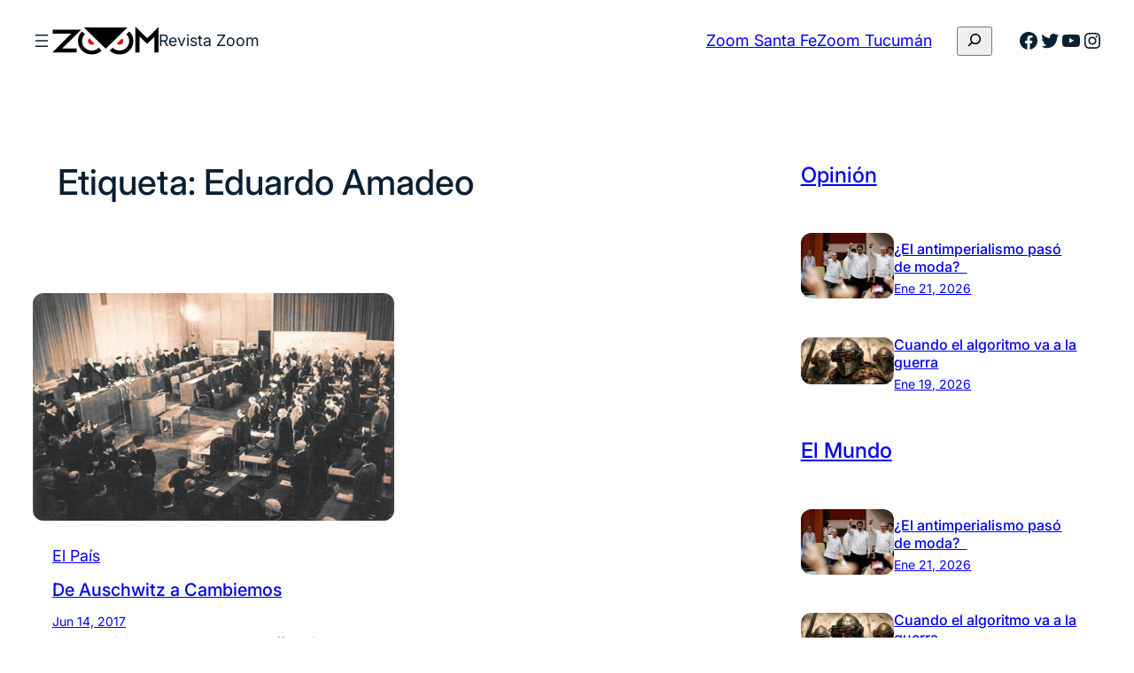

--- FILE ---
content_type: text/html; charset=UTF-8
request_url: https://revistazoom.com.ar/tag/eduardo-amadeo/
body_size: 17507
content:
<!DOCTYPE html><html dir="ltr" lang="es" prefix="og: https://ogp.me/ns#"><head><meta charset="UTF-8" /><meta name="viewport" content="width=device-width, initial-scale=1" /><link media="all" href="https://revistazoom.com.ar/wp-content/cache/autoptimize/css/autoptimize_3e5f15872e0f66c65f7eeb3b4b8cf1eb.css" rel="stylesheet"><title>Eduardo Amadeo - Revista Zoom</title><meta name="robots" content="max-image-preview:large" /><link rel="canonical" href="https://revistazoom.com.ar/tag/eduardo-amadeo/" /><meta name="generator" content="All in One SEO (AIOSEO) 4.5.8" /> <script type="application/ld+json" class="aioseo-schema">{"@context":"https:\/\/schema.org","@graph":[{"@type":"BreadcrumbList","@id":"https:\/\/revistazoom.com.ar\/tag\/eduardo-amadeo\/#breadcrumblist","itemListElement":[{"@type":"ListItem","@id":"https:\/\/revistazoom.com.ar\/#listItem","position":1,"name":"Hogar","item":"https:\/\/revistazoom.com.ar\/","nextItem":"https:\/\/revistazoom.com.ar\/tag\/eduardo-amadeo\/#listItem"},{"@type":"ListItem","@id":"https:\/\/revistazoom.com.ar\/tag\/eduardo-amadeo\/#listItem","position":2,"name":"Eduardo Amadeo","previousItem":"https:\/\/revistazoom.com.ar\/#listItem"}]},{"@type":"CollectionPage","@id":"https:\/\/revistazoom.com.ar\/tag\/eduardo-amadeo\/#collectionpage","url":"https:\/\/revistazoom.com.ar\/tag\/eduardo-amadeo\/","name":"Eduardo Amadeo - Revista Zoom","inLanguage":"es-ES","isPartOf":{"@id":"https:\/\/revistazoom.com.ar\/#website"},"breadcrumb":{"@id":"https:\/\/revistazoom.com.ar\/tag\/eduardo-amadeo\/#breadcrumblist"}},{"@type":"Organization","@id":"https:\/\/revistazoom.com.ar\/#organization","name":"Revista Zoom","url":"https:\/\/revistazoom.com.ar\/","logo":{"@type":"ImageObject","url":"https:\/\/revistazoom.com.ar\/wp-content\/uploads\/2021\/08\/zoom-logo.svg","@id":"https:\/\/revistazoom.com.ar\/tag\/eduardo-amadeo\/#organizationLogo","width":409,"height":110},"image":{"@id":"https:\/\/revistazoom.com.ar\/#organizationLogo"},"sameAs":["https:\/\/facebook.com\/","https:\/\/twitter.com\/","https:\/\/instagram.com\/","https:\/\/linkedin.com\/in\/"],"contactPoint":{"@type":"ContactPoint","telephone":"+541165831607","contactType":"Technical Support"}},{"@type":"WebSite","@id":"https:\/\/revistazoom.com.ar\/#website","url":"https:\/\/revistazoom.com.ar\/","name":"Revista Zoom","description":"Pol\u00edtica y sociedad en foco","inLanguage":"es-ES","publisher":{"@id":"https:\/\/revistazoom.com.ar\/#organization"}}]}</script> <link rel='dns-prefetch' href='//static.addtoany.com' /><link rel="alternate" type="application/rss+xml" title="Revista Zoom &raquo; Feed" href="https://revistazoom.com.ar/feed/" /><link rel="alternate" type="application/rss+xml" title="Revista Zoom &raquo; Feed de los comentarios" href="https://revistazoom.com.ar/comments/feed/" /><link rel="alternate" type="application/rss+xml" title="Revista Zoom &raquo; Etiqueta Eduardo Amadeo del feed" href="https://revistazoom.com.ar/tag/eduardo-amadeo/feed/" />  <script src="//www.googletagmanager.com/gtag/js?id=G-5QGL3Y933S"  data-cfasync="false" data-wpfc-render="false" async></script> <script data-cfasync="false" data-wpfc-render="false">var mi_version = '8.25.0';
				var mi_track_user = true;
				var mi_no_track_reason = '';
								var MonsterInsightsDefaultLocations = {"page_location":"https:\/\/revistazoom.com.ar\/tag\/eduardo-amadeo\/"};
				if ( typeof MonsterInsightsPrivacyGuardFilter === 'function' ) {
					var MonsterInsightsLocations = (typeof MonsterInsightsExcludeQuery === 'object') ? MonsterInsightsPrivacyGuardFilter( MonsterInsightsExcludeQuery ) : MonsterInsightsPrivacyGuardFilter( MonsterInsightsDefaultLocations );
				} else {
					var MonsterInsightsLocations = (typeof MonsterInsightsExcludeQuery === 'object') ? MonsterInsightsExcludeQuery : MonsterInsightsDefaultLocations;
				}

								var disableStrs = [
										'ga-disable-G-5QGL3Y933S',
									];

				/* Function to detect opted out users */
				function __gtagTrackerIsOptedOut() {
					for (var index = 0; index < disableStrs.length; index++) {
						if (document.cookie.indexOf(disableStrs[index] + '=true') > -1) {
							return true;
						}
					}

					return false;
				}

				/* Disable tracking if the opt-out cookie exists. */
				if (__gtagTrackerIsOptedOut()) {
					for (var index = 0; index < disableStrs.length; index++) {
						window[disableStrs[index]] = true;
					}
				}

				/* Opt-out function */
				function __gtagTrackerOptout() {
					for (var index = 0; index < disableStrs.length; index++) {
						document.cookie = disableStrs[index] + '=true; expires=Thu, 31 Dec 2099 23:59:59 UTC; path=/';
						window[disableStrs[index]] = true;
					}
				}

				if ('undefined' === typeof gaOptout) {
					function gaOptout() {
						__gtagTrackerOptout();
					}
				}
								window.dataLayer = window.dataLayer || [];

				window.MonsterInsightsDualTracker = {
					helpers: {},
					trackers: {},
				};
				if (mi_track_user) {
					function __gtagDataLayer() {
						dataLayer.push(arguments);
					}

					function __gtagTracker(type, name, parameters) {
						if (!parameters) {
							parameters = {};
						}

						if (parameters.send_to) {
							__gtagDataLayer.apply(null, arguments);
							return;
						}

						if (type === 'event') {
														parameters.send_to = monsterinsights_frontend.v4_id;
							var hookName = name;
							if (typeof parameters['event_category'] !== 'undefined') {
								hookName = parameters['event_category'] + ':' + name;
							}

							if (typeof MonsterInsightsDualTracker.trackers[hookName] !== 'undefined') {
								MonsterInsightsDualTracker.trackers[hookName](parameters);
							} else {
								__gtagDataLayer('event', name, parameters);
							}
							
						} else {
							__gtagDataLayer.apply(null, arguments);
						}
					}

					__gtagTracker('js', new Date());
					__gtagTracker('set', {
						'developer_id.dZGIzZG': true,
											});
					if ( MonsterInsightsLocations.page_location ) {
						__gtagTracker('set', MonsterInsightsLocations);
					}
										__gtagTracker('config', 'G-5QGL3Y933S', {"forceSSL":"true","link_attribution":"true"} );
															window.gtag = __gtagTracker;										(function () {
						/* https://developers.google.com/analytics/devguides/collection/analyticsjs/ */
						/* ga and __gaTracker compatibility shim. */
						var noopfn = function () {
							return null;
						};
						var newtracker = function () {
							return new Tracker();
						};
						var Tracker = function () {
							return null;
						};
						var p = Tracker.prototype;
						p.get = noopfn;
						p.set = noopfn;
						p.send = function () {
							var args = Array.prototype.slice.call(arguments);
							args.unshift('send');
							__gaTracker.apply(null, args);
						};
						var __gaTracker = function () {
							var len = arguments.length;
							if (len === 0) {
								return;
							}
							var f = arguments[len - 1];
							if (typeof f !== 'object' || f === null || typeof f.hitCallback !== 'function') {
								if ('send' === arguments[0]) {
									var hitConverted, hitObject = false, action;
									if ('event' === arguments[1]) {
										if ('undefined' !== typeof arguments[3]) {
											hitObject = {
												'eventAction': arguments[3],
												'eventCategory': arguments[2],
												'eventLabel': arguments[4],
												'value': arguments[5] ? arguments[5] : 1,
											}
										}
									}
									if ('pageview' === arguments[1]) {
										if ('undefined' !== typeof arguments[2]) {
											hitObject = {
												'eventAction': 'page_view',
												'page_path': arguments[2],
											}
										}
									}
									if (typeof arguments[2] === 'object') {
										hitObject = arguments[2];
									}
									if (typeof arguments[5] === 'object') {
										Object.assign(hitObject, arguments[5]);
									}
									if ('undefined' !== typeof arguments[1].hitType) {
										hitObject = arguments[1];
										if ('pageview' === hitObject.hitType) {
											hitObject.eventAction = 'page_view';
										}
									}
									if (hitObject) {
										action = 'timing' === arguments[1].hitType ? 'timing_complete' : hitObject.eventAction;
										hitConverted = mapArgs(hitObject);
										__gtagTracker('event', action, hitConverted);
									}
								}
								return;
							}

							function mapArgs(args) {
								var arg, hit = {};
								var gaMap = {
									'eventCategory': 'event_category',
									'eventAction': 'event_action',
									'eventLabel': 'event_label',
									'eventValue': 'event_value',
									'nonInteraction': 'non_interaction',
									'timingCategory': 'event_category',
									'timingVar': 'name',
									'timingValue': 'value',
									'timingLabel': 'event_label',
									'page': 'page_path',
									'location': 'page_location',
									'title': 'page_title',
									'referrer' : 'page_referrer',
								};
								for (arg in args) {
																		if (!(!args.hasOwnProperty(arg) || !gaMap.hasOwnProperty(arg))) {
										hit[gaMap[arg]] = args[arg];
									} else {
										hit[arg] = args[arg];
									}
								}
								return hit;
							}

							try {
								f.hitCallback();
							} catch (ex) {
							}
						};
						__gaTracker.create = newtracker;
						__gaTracker.getByName = newtracker;
						__gaTracker.getAll = function () {
							return [];
						};
						__gaTracker.remove = noopfn;
						__gaTracker.loaded = true;
						window['__gaTracker'] = __gaTracker;
					})();
									} else {
										console.log("");
					(function () {
						function __gtagTracker() {
							return null;
						}

						window['__gtagTracker'] = __gtagTracker;
						window['gtag'] = __gtagTracker;
					})();
									}</script>  <script>window._wpemojiSettings = {"baseUrl":"https:\/\/s.w.org\/images\/core\/emoji\/16.0.1\/72x72\/","ext":".png","svgUrl":"https:\/\/s.w.org\/images\/core\/emoji\/16.0.1\/svg\/","svgExt":".svg","source":{"concatemoji":"https:\/\/revistazoom.com.ar\/wp-includes\/js\/wp-emoji-release.min.js?ver=6.8.3"}};
/*! This file is auto-generated */
!function(s,n){var o,i,e;function c(e){try{var t={supportTests:e,timestamp:(new Date).valueOf()};sessionStorage.setItem(o,JSON.stringify(t))}catch(e){}}function p(e,t,n){e.clearRect(0,0,e.canvas.width,e.canvas.height),e.fillText(t,0,0);var t=new Uint32Array(e.getImageData(0,0,e.canvas.width,e.canvas.height).data),a=(e.clearRect(0,0,e.canvas.width,e.canvas.height),e.fillText(n,0,0),new Uint32Array(e.getImageData(0,0,e.canvas.width,e.canvas.height).data));return t.every(function(e,t){return e===a[t]})}function u(e,t){e.clearRect(0,0,e.canvas.width,e.canvas.height),e.fillText(t,0,0);for(var n=e.getImageData(16,16,1,1),a=0;a<n.data.length;a++)if(0!==n.data[a])return!1;return!0}function f(e,t,n,a){switch(t){case"flag":return n(e,"\ud83c\udff3\ufe0f\u200d\u26a7\ufe0f","\ud83c\udff3\ufe0f\u200b\u26a7\ufe0f")?!1:!n(e,"\ud83c\udde8\ud83c\uddf6","\ud83c\udde8\u200b\ud83c\uddf6")&&!n(e,"\ud83c\udff4\udb40\udc67\udb40\udc62\udb40\udc65\udb40\udc6e\udb40\udc67\udb40\udc7f","\ud83c\udff4\u200b\udb40\udc67\u200b\udb40\udc62\u200b\udb40\udc65\u200b\udb40\udc6e\u200b\udb40\udc67\u200b\udb40\udc7f");case"emoji":return!a(e,"\ud83e\udedf")}return!1}function g(e,t,n,a){var r="undefined"!=typeof WorkerGlobalScope&&self instanceof WorkerGlobalScope?new OffscreenCanvas(300,150):s.createElement("canvas"),o=r.getContext("2d",{willReadFrequently:!0}),i=(o.textBaseline="top",o.font="600 32px Arial",{});return e.forEach(function(e){i[e]=t(o,e,n,a)}),i}function t(e){var t=s.createElement("script");t.src=e,t.defer=!0,s.head.appendChild(t)}"undefined"!=typeof Promise&&(o="wpEmojiSettingsSupports",i=["flag","emoji"],n.supports={everything:!0,everythingExceptFlag:!0},e=new Promise(function(e){s.addEventListener("DOMContentLoaded",e,{once:!0})}),new Promise(function(t){var n=function(){try{var e=JSON.parse(sessionStorage.getItem(o));if("object"==typeof e&&"number"==typeof e.timestamp&&(new Date).valueOf()<e.timestamp+604800&&"object"==typeof e.supportTests)return e.supportTests}catch(e){}return null}();if(!n){if("undefined"!=typeof Worker&&"undefined"!=typeof OffscreenCanvas&&"undefined"!=typeof URL&&URL.createObjectURL&&"undefined"!=typeof Blob)try{var e="postMessage("+g.toString()+"("+[JSON.stringify(i),f.toString(),p.toString(),u.toString()].join(",")+"));",a=new Blob([e],{type:"text/javascript"}),r=new Worker(URL.createObjectURL(a),{name:"wpTestEmojiSupports"});return void(r.onmessage=function(e){c(n=e.data),r.terminate(),t(n)})}catch(e){}c(n=g(i,f,p,u))}t(n)}).then(function(e){for(var t in e)n.supports[t]=e[t],n.supports.everything=n.supports.everything&&n.supports[t],"flag"!==t&&(n.supports.everythingExceptFlag=n.supports.everythingExceptFlag&&n.supports[t]);n.supports.everythingExceptFlag=n.supports.everythingExceptFlag&&!n.supports.flag,n.DOMReady=!1,n.readyCallback=function(){n.DOMReady=!0}}).then(function(){return e}).then(function(){var e;n.supports.everything||(n.readyCallback(),(e=n.source||{}).concatemoji?t(e.concatemoji):e.wpemoji&&e.twemoji&&(t(e.twemoji),t(e.wpemoji)))}))}((window,document),window._wpemojiSettings);</script> <style id='core-block-supports-inline-css'>.wp-container-core-navigation-is-layout-edc3bc78{flex-wrap:nowrap;}.wp-container-core-group-is-layout-f1189ed3{flex-wrap:nowrap;gap:var(--wp--preset--spacing--20);}.wp-container-core-buttons-is-layout-b02886af{justify-content:center;}.wp-container-core-group-is-layout-6c531013{flex-wrap:nowrap;}.wp-container-core-group-is-layout-73962705{justify-content:space-between;}.wp-container-5{top:calc(0px + var(--wp-admin--admin-bar--position-offset, 0px));position:sticky;z-index:10;}.wp-container-core-group-is-layout-77098380 > .alignfull{margin-right:calc(var(--wp--preset--spacing--32) * -1);margin-left:calc(var(--wp--preset--spacing--32) * -1);}.wp-elements-6695fcfe6b52380ff4ff39c1a2b079ec a:where(:not(.wp-element-button)){color:var(--wp--preset--color--primary);}.wp-container-core-group-is-layout-a0eb2665 > .alignfull{margin-right:calc(var(--wp--preset--spacing--24) * -1);margin-left:calc(var(--wp--preset--spacing--24) * -1);}.wp-container-core-group-is-layout-a0eb2665 > *{margin-block-start:0;margin-block-end:0;}.wp-container-core-group-is-layout-a0eb2665 > * + *{margin-block-start:var(--wp--preset--spacing--12);margin-block-end:0;}.wp-container-content-9cfa9a5a{flex-grow:1;}.wp-container-core-group-is-layout-9c1c74eb{flex-wrap:nowrap;gap:var(--wp--preset--spacing--6);justify-content:space-between;}.wp-container-core-group-is-layout-444d5ee8{flex-direction:column;align-items:stretch;justify-content:space-between;}.wp-container-core-post-template-is-layout-0f7bb1c0{grid-template-columns:repeat(auto-fill, minmax(min(300px, 100%), 1fr));container-type:inline-size;gap:var(--wp--preset--spacing--32);}.wp-container-core-column-is-layout-8a368f38 > *{margin-block-start:0;margin-block-end:0;}.wp-container-core-column-is-layout-8a368f38 > * + *{margin-block-start:0;margin-block-end:0;}.wp-container-core-group-is-layout-bf11f27b > *{margin-block-start:0;margin-block-end:0;}.wp-container-core-group-is-layout-bf11f27b > * + *{margin-block-start:var(--wp--preset--spacing--4);margin-block-end:0;}.wp-container-core-columns-is-layout-f0342b05{flex-wrap:nowrap;}.wp-container-core-columns-is-layout-0227c7b6{flex-wrap:nowrap;gap:0 var(--wp--preset--spacing--52);}.wp-container-core-group-is-layout-19c400f2 > *{margin-block-start:0;margin-block-end:0;}.wp-container-core-group-is-layout-19c400f2 > * + *{margin-block-start:0;margin-block-end:0;}.wp-container-core-group-is-layout-a442b01b{flex-wrap:nowrap;gap:var(--wp--preset--spacing--8);}.wp-container-core-group-is-layout-26ef70db > *{margin-block-start:0;margin-block-end:0;}.wp-container-core-group-is-layout-26ef70db > * + *{margin-block-start:var(--wp--preset--spacing--8);margin-block-end:0;}.wp-elements-9a9e21590c1e2fe9441b73c78de05dcc a:where(:not(.wp-element-button)){color:var(--wp--preset--color--secondary-800);}.wp-elements-26289da8c747294f1670844d33919f9f a:where(:not(.wp-element-button)){color:var(--wp--preset--color--secondary-800);}.wp-container-core-group-is-layout-d5209ea4 > :where(:not(.alignleft):not(.alignright):not(.alignfull)){max-width:500px;margin-left:0 !important;margin-right:auto !important;}.wp-container-core-group-is-layout-d5209ea4 > .alignwide{max-width:500px;}.wp-container-core-group-is-layout-d5209ea4 .alignfull{max-width:none;}.wp-container-core-navigation-is-layout-e44e021b{gap:var(--wp--preset--spacing--8);flex-direction:column;align-items:flex-start;}.wp-container-core-columns-is-layout-28f84493{flex-wrap:nowrap;}.wp-container-core-social-links-is-layout-a89b3969{justify-content:center;}.wp-container-core-group-is-layout-456005cc{flex-wrap:nowrap;gap:var(--wp--preset--spacing--8);justify-content:center;}.wp-container-core-group-is-layout-925e4b43 > *{margin-block-start:0;margin-block-end:0;}.wp-container-core-group-is-layout-925e4b43 > * + *{margin-block-start:var(--wp--preset--spacing--16);margin-block-end:0;}.wp-container-core-group-is-layout-a77db08e > *{margin-block-start:0;margin-block-end:0;}.wp-container-core-group-is-layout-a77db08e > * + *{margin-block-start:0;margin-block-end:0;}</style> <script src="https://revistazoom.com.ar/wp-content/plugins/google-analytics-for-wordpress/assets/js/frontend-gtag.min.js?ver=8.25.0" id="monsterinsights-frontend-script-js"></script> <script data-cfasync="false" data-wpfc-render="false" id='monsterinsights-frontend-script-js-extra'>var monsterinsights_frontend = {"js_events_tracking":"true","download_extensions":"doc,pdf,ppt,zip,xls,docx,pptx,xlsx","inbound_paths":"[{\"path\":\"\\\/go\\\/\",\"label\":\"affiliate\"},{\"path\":\"\\\/recommend\\\/\",\"label\":\"affiliate\"}]","home_url":"https:\/\/revistazoom.com.ar","hash_tracking":"false","v4_id":"G-5QGL3Y933S"};</script> <script id="addtoany-core-js-before">window.a2a_config=window.a2a_config||{};a2a_config.callbacks=[];a2a_config.overlays=[];a2a_config.templates={};a2a_localize = {
	Share: "Compartir",
	Save: "Guardar",
	Subscribe: "Suscribir",
	Email: "Correo electrónico",
	Bookmark: "Marcador",
	ShowAll: "Mostrar todo",
	ShowLess: "Mostrar menos",
	FindServices: "Encontrar servicio(s)",
	FindAnyServiceToAddTo: "Encuentra al instante cualquier servicio para añadir a",
	PoweredBy: "Funciona con",
	ShareViaEmail: "Compartir por correo electrónico",
	SubscribeViaEmail: "Suscribirse a través de correo electrónico",
	BookmarkInYourBrowser: "Añadir a marcadores de tu navegador",
	BookmarkInstructions: "Presiona «Ctrl+D» o «\u2318+D» para añadir esta página a marcadores",
	AddToYourFavorites: "Añadir a tus favoritos",
	SendFromWebOrProgram: "Enviar desde cualquier dirección o programa de correo electrónico ",
	EmailProgram: "Programa de correo electrónico",
	More: "Más&#8230;",
	ThanksForSharing: "¡Gracias por compartir!",
	ThanksForFollowing: "¡Gracias por seguirnos!"
};</script> <script defer src="https://static.addtoany.com/menu/page.js" id="addtoany-core-js"></script> <script src="https://revistazoom.com.ar/wp-includes/js/jquery/jquery.min.js?ver=3.7.1" id="jquery-core-js"></script> <script src="https://revistazoom.com.ar/wp-includes/js/jquery/jquery-migrate.min.js?ver=3.4.1" id="jquery-migrate-js"></script> <script defer src="https://revistazoom.com.ar/wp-content/plugins/add-to-any/addtoany.min.js?ver=1.1" id="addtoany-jquery-js"></script> <script src="https://revistazoom.com.ar/wp-content/plugins/wp-user-avatar/assets/flatpickr/flatpickr.min.js?ver=4.15.4" id="ppress-flatpickr-js"></script> <script src="https://revistazoom.com.ar/wp-content/plugins/wp-user-avatar/assets/select2/select2.min.js?ver=4.15.4" id="ppress-select2-js"></script> <link rel="https://api.w.org/" href="https://revistazoom.com.ar/wp-json/" /><link rel="alternate" title="JSON" type="application/json" href="https://revistazoom.com.ar/wp-json/wp/v2/tags/740" /><link rel="EditURI" type="application/rsd+xml" title="RSD" href="https://revistazoom.com.ar/xmlrpc.php?rsd" /><meta name="generator" content="WordPress 6.8.3" /> <script type="importmap" id="wp-importmap">{"imports":{"@wordpress\/interactivity":"https:\/\/revistazoom.com.ar\/wp-includes\/js\/dist\/script-modules\/interactivity\/index.min.js?ver=55aebb6e0a16726baffb"}}</script> <script type="module" src="https://revistazoom.com.ar/wp-includes/js/dist/script-modules/block-library/navigation/view.min.js?ver=61572d447d60c0aa5240" id="@wordpress/block-library/navigation/view-js-module"></script> <script type="module" src="https://revistazoom.com.ar/wp-includes/js/dist/script-modules/block-library/search/view.min.js?ver=208bf143e4074549fa89" id="@wordpress/block-library/search/view-js-module"></script> <link rel="modulepreload" href="https://revistazoom.com.ar/wp-includes/js/dist/script-modules/interactivity/index.min.js?ver=55aebb6e0a16726baffb" id="@wordpress/interactivity-js-modulepreload"><link rel="icon" href="https://revistazoom.com.ar/wp-content/uploads/2021/08/zoom-favicom-150x150.png" sizes="32x32" /><link rel="icon" href="https://revistazoom.com.ar/wp-content/uploads/2021/08/zoom-favicom-300x300.png" sizes="192x192" /><link rel="apple-touch-icon" href="https://revistazoom.com.ar/wp-content/uploads/2021/08/zoom-favicom-300x300.png" /><meta name="msapplication-TileImage" content="https://revistazoom.com.ar/wp-content/uploads/2021/08/zoom-favicom-300x300.png" /></head><body class="archive tag tag-eduardo-amadeo tag-740 wp-custom-logo wp-embed-responsive wp-theme-fresh-blog-lite"><div class="wp-site-blocks"><header class="wp-block-template-part"><div class="wp-block-group alignwide is-content-justification-space-between is-layout-flex wp-container-core-group-is-layout-73962705 wp-block-group-is-layout-flex wp-container-5 is-position-sticky" style="margin-top:var(--wp--preset--spacing--10);margin-bottom:var(--wp--preset--spacing--10);padding-right:var(--wp--preset--spacing--30);padding-left:var(--wp--preset--spacing--30)"><div class="wp-block-group is-nowrap is-layout-flex wp-container-core-group-is-layout-f1189ed3 wp-block-group-is-layout-flex"><nav class="is-responsive  no-wrap is-style-navigation-basic is-style-navigation-d-large wp-block-navigation is-horizontal is-nowrap is-layout-flex wp-container-core-navigation-is-layout-edc3bc78 wp-block-navigation-is-layout-flex" aria-label="Menú Cabecera" 
 data-wp-interactive="core/navigation" data-wp-context='{"overlayOpenedBy":{"click":false,"hover":false,"focus":false},"type":"overlay","roleAttribute":"","ariaLabel":"Men\u00fa"}'><button aria-haspopup="dialog" aria-label="Abrir el menú" class="wp-block-navigation__responsive-container-open always-shown" 
 data-wp-on-async--click="actions.openMenuOnClick"
 data-wp-on--keydown="actions.handleMenuKeydown"
 ><svg width="24" height="24" xmlns="http://www.w3.org/2000/svg" viewBox="0 0 24 24"><path d="M5 5v1.5h14V5H5zm0 7.8h14v-1.5H5v1.5zM5 19h14v-1.5H5V19z" /></svg></button><div class="wp-block-navigation__responsive-container hidden-by-default"  id="modal-1" 
 data-wp-class--has-modal-open="state.isMenuOpen"
 data-wp-class--is-menu-open="state.isMenuOpen"
 data-wp-watch="callbacks.initMenu"
 data-wp-on--keydown="actions.handleMenuKeydown"
 data-wp-on-async--focusout="actions.handleMenuFocusout"
 tabindex="-1"
 ><div class="wp-block-navigation__responsive-close" tabindex="-1"><div class="wp-block-navigation__responsive-dialog" 
 data-wp-bind--aria-modal="state.ariaModal"
 data-wp-bind--aria-label="state.ariaLabel"
 data-wp-bind--role="state.roleAttribute"
 > <button aria-label="Cerrar el menú" class="wp-block-navigation__responsive-container-close" 
 data-wp-on-async--click="actions.closeMenuOnClick"
 ><svg xmlns="http://www.w3.org/2000/svg" viewBox="0 0 24 24" width="24" height="24" aria-hidden="true" focusable="false"><path d="m13.06 12 6.47-6.47-1.06-1.06L12 10.94 5.53 4.47 4.47 5.53 10.94 12l-6.47 6.47 1.06 1.06L12 13.06l6.47 6.47 1.06-1.06L13.06 12Z"></path></svg></button><div class="wp-block-navigation__responsive-container-content" 
 data-wp-watch="callbacks.focusFirstElement"
 id="modal-1-content"><ul class="wp-block-navigation__container is-responsive  no-wrap is-style-navigation-basic is-style-navigation-d-large wp-block-navigation"><li class=" wp-block-navigation-item wp-block-navigation-link"><a class="wp-block-navigation-item__content"  href="https://revistazoom.com.ar/category/pais/"><span class="wp-block-navigation-item__label">El País</span></a></li><li class=" wp-block-navigation-item wp-block-navigation-link"><a class="wp-block-navigation-item__content"  href="https://revistazoom.com.ar/category/mundo/"><span class="wp-block-navigation-item__label">El Mundo</span></a></li><li class=" wp-block-navigation-item wp-block-navigation-link"><a class="wp-block-navigation-item__content"  href="https://revistazoom.com.ar/category/politica/"><span class="wp-block-navigation-item__label">Política</span></a></li><li class=" wp-block-navigation-item wp-block-navigation-link"><a class="wp-block-navigation-item__content"  href="https://revistazoom.com.ar/category/economia/"><span class="wp-block-navigation-item__label">Economía</span></a></li><li class=" wp-block-navigation-item wp-block-navigation-link"><a class="wp-block-navigation-item__content"  href="https://revistazoom.com.ar/category/sociedad-y-cultura/"><span class="wp-block-navigation-item__label">Cultura y Sociedad</span></a></li><li class=" wp-block-navigation-item wp-block-navigation-link"><a class="wp-block-navigation-item__content"  href="https://revistazoom.com.ar/category/entrevista/"><span class="wp-block-navigation-item__label">Entrevistas</span></a></li><li class=" wp-block-navigation-item wp-block-navigation-link"><a class="wp-block-navigation-item__content"  href="https://revistazoom.com.ar/category/opinion/"><span class="wp-block-navigation-item__label">Opinión</span></a></li><li class=" wp-block-navigation-item wp-block-navigation-link"><a class="wp-block-navigation-item__content"  href="https://revistazoom.com.ar/category/santa-fe/"><span class="wp-block-navigation-item__label">Zoom Santa Fe</span></a></li><li class=" wp-block-navigation-item wp-block-navigation-link"><a class="wp-block-navigation-item__content"  href="https://revistazoom.com.ar/category/tucuman/"><span class="wp-block-navigation-item__label">Zoom Tucumán</span></a></li></ul></div></div></div></div></nav><div class="is-default-size aligncenter wp-block-site-logo"><a href="https://revistazoom.com.ar/" class="custom-logo-link" rel="home"><img width="409" height="110" src="https://revistazoom.com.ar/wp-content/uploads/2021/08/zoom-logo.svg" class="custom-logo" alt="Revista Zoom" decoding="async" /></a></div><p class="wp-block-site-title has-compact-font-size">Revista Zoom</p></div><div class="wp-block-group is-nowrap is-layout-flex wp-container-core-group-is-layout-6c531013 wp-block-group-is-layout-flex"><div class="wp-block-buttons ocultar-mobile is-content-justification-center is-layout-flex wp-container-core-buttons-is-layout-b02886af wp-block-buttons-is-layout-flex"><div class="wp-block-button is-style-outline is-style-outline--2"><a class="wp-block-button__link wp-element-button" href="https://revistazoom.com.ar/category/santa-fe/">Zoom Santa Fe</a></div><div class="wp-block-button is-style-outline is-style-outline--3"><a class="wp-block-button__link wp-element-button" href="https://revistazoom.com.ar/category/tucuman/">Zoom Tucumán</a></div></div><div class="wp-block-group ocultar-mobile has-global-padding is-layout-constrained wp-block-group-is-layout-constrained"><form role="search" method="get" action="https://revistazoom.com.ar/" class="wp-block-search__button-only wp-block-search__searchfield-hidden wp-block-search__icon-button wp-block-search" 
 data-wp-interactive="core/search"
 data-wp-context='{"isSearchInputVisible":false,"inputId":"wp-block-search__input-4","ariaLabelExpanded":"Enviar b\u00fasqueda","ariaLabelCollapsed":"Ampliar el campo de b\u00fasqueda"}'
 data-wp-class--wp-block-search__searchfield-hidden="!context.isSearchInputVisible"
 data-wp-on-async--keydown="actions.handleSearchKeydown"
 data-wp-on-async--focusout="actions.handleSearchFocusout"
 ><label class="wp-block-search__label screen-reader-text" for="wp-block-search__input-4" >Buscar</label><div class="wp-block-search__inside-wrapper " ><input aria-hidden="true" class="wp-block-search__input" data-wp-bind--aria-hidden="!context.isSearchInputVisible" data-wp-bind--tabindex="state.tabindex" id="wp-block-search__input-4" placeholder=""  value="" type="search" name="s" required /><button  aria-expanded="false"  class="wp-block-search__button has-icon wp-element-button" data-wp-bind--aria-controls="state.ariaControls" data-wp-bind--aria-expanded="context.isSearchInputVisible" data-wp-bind--aria-label="state.ariaLabel" data-wp-bind--type="state.type" data-wp-on--click="actions.openSearchInput"  ><svg class="search-icon" viewBox="0 0 24 24" width="24" height="24"> <path d="M13 5c-3.3 0-6 2.7-6 6 0 1.4.5 2.7 1.3 3.7l-3.8 3.8 1.1 1.1 3.8-3.8c1 .8 2.3 1.3 3.7 1.3 3.3 0 6-2.7 6-6S16.3 5 13 5zm0 10.5c-2.5 0-4.5-2-4.5-4.5s2-4.5 4.5-4.5 4.5 2 4.5 4.5-2 4.5-4.5 4.5z"></path> </svg></button></div></form></div><ul class="wp-block-social-links has-normal-icon-size is-style-logos-only ocultar-mobile is-layout-flex wp-block-social-links-is-layout-flex"><li class="wp-social-link wp-social-link-facebook  wp-block-social-link"><a rel="noopener nofollow" target="_blank" href="https://www.facebook.com/zoomlarevista" class="wp-block-social-link-anchor"><svg width="24" height="24" viewBox="0 0 24 24" version="1.1" xmlns="http://www.w3.org/2000/svg" aria-hidden="true" focusable="false"><path d="M12 2C6.5 2 2 6.5 2 12c0 5 3.7 9.1 8.4 9.9v-7H7.9V12h2.5V9.8c0-2.5 1.5-3.9 3.8-3.9 1.1 0 2.2.2 2.2.2v2.5h-1.3c-1.2 0-1.6.8-1.6 1.6V12h2.8l-.4 2.9h-2.3v7C18.3 21.1 22 17 22 12c0-5.5-4.5-10-10-10z"></path></svg><span class="wp-block-social-link-label screen-reader-text">Facebook</span></a></li><li class="wp-social-link wp-social-link-twitter  wp-block-social-link"><a rel="noopener nofollow" target="_blank" href="https://x.com/zoomrevista" class="wp-block-social-link-anchor"><svg width="24" height="24" viewBox="0 0 24 24" version="1.1" xmlns="http://www.w3.org/2000/svg" aria-hidden="true" focusable="false"><path d="M22.23,5.924c-0.736,0.326-1.527,0.547-2.357,0.646c0.847-0.508,1.498-1.312,1.804-2.27 c-0.793,0.47-1.671,0.812-2.606,0.996C18.324,4.498,17.257,4,16.077,4c-2.266,0-4.103,1.837-4.103,4.103 c0,0.322,0.036,0.635,0.106,0.935C8.67,8.867,5.647,7.234,3.623,4.751C3.27,5.357,3.067,6.062,3.067,6.814 c0,1.424,0.724,2.679,1.825,3.415c-0.673-0.021-1.305-0.206-1.859-0.513c0,0.017,0,0.034,0,0.052c0,1.988,1.414,3.647,3.292,4.023 c-0.344,0.094-0.707,0.144-1.081,0.144c-0.264,0-0.521-0.026-0.772-0.074c0.522,1.63,2.038,2.816,3.833,2.85 c-1.404,1.1-3.174,1.756-5.096,1.756c-0.331,0-0.658-0.019-0.979-0.057c1.816,1.164,3.973,1.843,6.29,1.843 c7.547,0,11.675-6.252,11.675-11.675c0-0.178-0.004-0.355-0.012-0.531C20.985,7.47,21.68,6.747,22.23,5.924z"></path></svg><span class="wp-block-social-link-label screen-reader-text">Twitter</span></a></li><li class="wp-social-link wp-social-link-youtube  wp-block-social-link"><a rel="noopener nofollow" target="_blank" href="https://www.youtube.com/channel/UCmIVoVaV9kv6MeOHH5_gHHQ" class="wp-block-social-link-anchor"><svg width="24" height="24" viewBox="0 0 24 24" version="1.1" xmlns="http://www.w3.org/2000/svg" aria-hidden="true" focusable="false"><path d="M21.8,8.001c0,0-0.195-1.378-0.795-1.985c-0.76-0.797-1.613-0.801-2.004-0.847c-2.799-0.202-6.997-0.202-6.997-0.202 h-0.009c0,0-4.198,0-6.997,0.202C4.608,5.216,3.756,5.22,2.995,6.016C2.395,6.623,2.2,8.001,2.2,8.001S2,9.62,2,11.238v1.517 c0,1.618,0.2,3.237,0.2,3.237s0.195,1.378,0.795,1.985c0.761,0.797,1.76,0.771,2.205,0.855c1.6,0.153,6.8,0.201,6.8,0.201 s4.203-0.006,7.001-0.209c0.391-0.047,1.243-0.051,2.004-0.847c0.6-0.607,0.795-1.985,0.795-1.985s0.2-1.618,0.2-3.237v-1.517 C22,9.62,21.8,8.001,21.8,8.001z M9.935,14.594l-0.001-5.62l5.404,2.82L9.935,14.594z"></path></svg><span class="wp-block-social-link-label screen-reader-text">YouTube</span></a></li><li class="wp-social-link wp-social-link-instagram  wp-block-social-link"><a rel="noopener nofollow" target="_blank" href="https://www.instagram.com/zoom.larevista" class="wp-block-social-link-anchor"><svg width="24" height="24" viewBox="0 0 24 24" version="1.1" xmlns="http://www.w3.org/2000/svg" aria-hidden="true" focusable="false"><path d="M12,4.622c2.403,0,2.688,0.009,3.637,0.052c0.877,0.04,1.354,0.187,1.671,0.31c0.42,0.163,0.72,0.358,1.035,0.673 c0.315,0.315,0.51,0.615,0.673,1.035c0.123,0.317,0.27,0.794,0.31,1.671c0.043,0.949,0.052,1.234,0.052,3.637 s-0.009,2.688-0.052,3.637c-0.04,0.877-0.187,1.354-0.31,1.671c-0.163,0.42-0.358,0.72-0.673,1.035 c-0.315,0.315-0.615,0.51-1.035,0.673c-0.317,0.123-0.794,0.27-1.671,0.31c-0.949,0.043-1.233,0.052-3.637,0.052 s-2.688-0.009-3.637-0.052c-0.877-0.04-1.354-0.187-1.671-0.31c-0.42-0.163-0.72-0.358-1.035-0.673 c-0.315-0.315-0.51-0.615-0.673-1.035c-0.123-0.317-0.27-0.794-0.31-1.671C4.631,14.688,4.622,14.403,4.622,12 s0.009-2.688,0.052-3.637c0.04-0.877,0.187-1.354,0.31-1.671c0.163-0.42,0.358-0.72,0.673-1.035 c0.315-0.315,0.615-0.51,1.035-0.673c0.317-0.123,0.794-0.27,1.671-0.31C9.312,4.631,9.597,4.622,12,4.622 M12,3 C9.556,3,9.249,3.01,8.289,3.054C7.331,3.098,6.677,3.25,6.105,3.472C5.513,3.702,5.011,4.01,4.511,4.511 c-0.5,0.5-0.808,1.002-1.038,1.594C3.25,6.677,3.098,7.331,3.054,8.289C3.01,9.249,3,9.556,3,12c0,2.444,0.01,2.751,0.054,3.711 c0.044,0.958,0.196,1.612,0.418,2.185c0.23,0.592,0.538,1.094,1.038,1.594c0.5,0.5,1.002,0.808,1.594,1.038 c0.572,0.222,1.227,0.375,2.185,0.418C9.249,20.99,9.556,21,12,21s2.751-0.01,3.711-0.054c0.958-0.044,1.612-0.196,2.185-0.418 c0.592-0.23,1.094-0.538,1.594-1.038c0.5-0.5,0.808-1.002,1.038-1.594c0.222-0.572,0.375-1.227,0.418-2.185 C20.99,14.751,21,14.444,21,12s-0.01-2.751-0.054-3.711c-0.044-0.958-0.196-1.612-0.418-2.185c-0.23-0.592-0.538-1.094-1.038-1.594 c-0.5-0.5-1.002-0.808-1.594-1.038c-0.572-0.222-1.227-0.375-2.185-0.418C14.751,3.01,14.444,3,12,3L12,3z M12,7.378 c-2.552,0-4.622,2.069-4.622,4.622S9.448,16.622,12,16.622s4.622-2.069,4.622-4.622S14.552,7.378,12,7.378z M12,15 c-1.657,0-3-1.343-3-3s1.343-3,3-3s3,1.343,3,3S13.657,15,12,15z M16.804,6.116c-0.596,0-1.08,0.484-1.08,1.08 s0.484,1.08,1.08,1.08c0.596,0,1.08-0.484,1.08-1.08S17.401,6.116,16.804,6.116z"></path></svg><span class="wp-block-social-link-label screen-reader-text">Instagram</span></a></li></ul></div></div></header><main class="wp-block-group has-global-padding is-layout-constrained wp-container-core-group-is-layout-19c400f2 wp-block-group-is-layout-constrained" style="margin-top:0;margin-bottom:0"><div class="wp-block-columns alignwide is-layout-flex wp-container-core-columns-is-layout-0227c7b6 wp-block-columns-is-layout-flex" style="margin-top:var(--wp--preset--spacing--52);margin-bottom:var(--wp--preset--spacing--52)"><div class="wp-block-column is-layout-flow wp-container-core-column-is-layout-8a368f38 wp-block-column-is-layout-flow" style="flex-basis:70%"><div class="wp-block-group has-global-padding is-layout-constrained wp-container-core-group-is-layout-77098380 wp-block-group-is-layout-constrained" style="margin-bottom:var(--wp--preset--spacing--32);padding-top:var(--wp--preset--spacing--32);padding-right:var(--wp--preset--spacing--32);padding-bottom:var(--wp--preset--spacing--32);padding-left:var(--wp--preset--spacing--32)"><h1 class="wp-block-query-title">Etiqueta: <span>Eduardo Amadeo</span></h1></div><section class="wp-block-group is-layout-flow wp-block-group-is-layout-flow"><div class="wp-block-query is-layout-flow wp-block-query-is-layout-flow"><ul class="is-style-default wp-block-post-template is-layout-grid wp-container-core-post-template-is-layout-0f7bb1c0 wp-block-post-template-is-layout-grid"><li class="wp-block-post post-19112 post type-post status-publish format-standard has-post-thumbnail hentry category-pais tag-alemania tag-angela-merkel tag-auschwitz tag-cambiemos tag-dario-loperfido tag-derechos-humanos tag-dictadura tag-eduardo-amadeo tag-memoria"><div class="wp-block-group is-style-default is-vertical is-content-justification-stretch is-layout-flex wp-container-core-group-is-layout-444d5ee8 wp-block-group-is-layout-flex" style="min-height:100%"><div class="wp-block-group is-style-default wp-container-content-9cfa9a5a is-layout-flow wp-block-group-is-layout-flow"><figure style="aspect-ratio:4/3;" class="aligncenter is-style-image-shine wp-block-post-featured-image"><a href="https://revistazoom.com.ar/de-auschwitz-a-cambiemos/" target="_self"  ><img width="1000" height="630" src="https://revistazoom.com.ar/wp-content/uploads/2017/06/tribunal-frankfurt.jpg" class="attachment-post-thumbnail size-post-thumbnail wp-post-image" alt="De Auschwitz a Cambiemos" style="border-radius:12px;width:100%;height:100%;object-fit:cover;" decoding="async" fetchpriority="high" srcset="https://revistazoom.com.ar/wp-content/uploads/2017/06/tribunal-frankfurt.jpg 1000w, https://revistazoom.com.ar/wp-content/uploads/2017/06/tribunal-frankfurt-300x189.jpg 300w, https://revistazoom.com.ar/wp-content/uploads/2017/06/tribunal-frankfurt-768x484.jpg 768w" sizes="(max-width: 1000px) 100vw, 1000px" /></a></figure><div class="wp-block-group has-global-padding is-layout-constrained wp-container-core-group-is-layout-a0eb2665 wp-block-group-is-layout-constrained" style="padding-right:var(--wp--preset--spacing--24);padding-left:var(--wp--preset--spacing--24)"><div class="taxonomy-category has-link-color is-style-default wp-elements-6695fcfe6b52380ff4ff39c1a2b079ec wp-block-post-terms has-text-color has-primary-color"><a href="https://revistazoom.com.ar/category/pais/" rel="tag">El País</a></div><h2 class="wp-block-post-title has-diminutive-font-size"><a href="https://revistazoom.com.ar/de-auschwitz-a-cambiemos/" target="_self" >De Auschwitz a Cambiemos</a></h2><div class="wp-block-post-date has-minute-font-size"><time datetime="2017-06-14T01:02:05-03:00"><a href="https://revistazoom.com.ar/de-auschwitz-a-cambiemos/">Jun 14, 2017</a></time></div></div></div><div class="wp-block-group is-content-justification-space-between is-nowrap is-layout-flex wp-container-core-group-is-layout-9c1c74eb wp-block-group-is-layout-flex" style="border-bottom-color:var(--wp--preset--color--secondary-200);border-bottom-style:dashed;border-bottom-width:1px;padding-right:var(--wp--preset--spacing--24);padding-bottom:var(--wp--preset--spacing--24);padding-left:var(--wp--preset--spacing--24)"><div class="wp-block-post-excerpt"><p class="wp-block-post-excerpt__excerpt">Tras la visita de Merkel y la gaffe tuitera de&hellip;</p></div></div></div></li></ul></div><div style="margin-bottom:var(--wp--preset--spacing--52);height:1px" aria-hidden="true" class="wp-block-spacer is-style-spacer-none-up-lg"></div></section></div><div class="wp-block-column is-layout-flow wp-container-core-column-is-layout-8a368f38 wp-block-column-is-layout-flow" style="flex-basis:30%"><aside class="wp-block-template-part"><div class="wp-block-group is-style-section-2 is-layout-flow wp-block-group-is-layout-flow is-style-section-2--6" style="border-radius:12px;margin-top:0;margin-bottom:var(--wp--preset--spacing--36);padding-top:var(--wp--preset--spacing--24);padding-right:var(--wp--preset--spacing--24);padding-bottom:var(--wp--preset--spacing--24);padding-left:var(--wp--preset--spacing--24)"><h4 class="wp-block-heading"><a href="https://revistazoom.com.ar/category/opinion/" data-type="category" data-id="81">Opinión</a></h4><div class="wp-block-query is-layout-flow wp-block-query-is-layout-flow"><ul class="wp-block-post-template is-layout-flow wp-block-post-template-is-layout-flow"><li class="wp-block-post post-76129 post type-post status-publish format-standard has-post-thumbnail hentry category-destacadas category-mundo category-opinion tag-argentina tag-democracia tag-derecha tag-estados-unidos tag-gobierno tag-izquierda tag-latinoamerica-2 tag-madura tag-mundo-2 tag-poder tag-trump tag-venezuela"><div class="wp-block-columns are-vertically-aligned-center is-layout-flex wp-container-core-columns-is-layout-f0342b05 wp-block-columns-is-layout-flex" style="margin-top:0;margin-bottom:0"><div class="wp-block-column is-vertically-aligned-center is-layout-flow wp-block-column-is-layout-flow" style="flex-basis:33.33%"><figure style="aspect-ratio:4/3.5;" class="wp-block-post-featured-image"><a href="https://revistazoom.com.ar/el-antimperialismo-paso-de-moda/" target="_self"  ><img width="1200" height="840" src="https://revistazoom.com.ar/wp-content/uploads/2026/01/maduro-cuba-RSZ1SKQlzuMxT6nZY43YBGN-1200x840@diario_abc.jpg.webp" class="attachment-post-thumbnail size-post-thumbnail wp-post-image" alt="¿El antimperialismo pasó de moda?  " style="border-radius:12px;width:100%;height:100%;object-fit:cover;" decoding="async" loading="lazy" srcset="https://revistazoom.com.ar/wp-content/uploads/2026/01/maduro-cuba-RSZ1SKQlzuMxT6nZY43YBGN-1200x840@diario_abc.jpg.webp 1200w, https://revistazoom.com.ar/wp-content/uploads/2026/01/maduro-cuba-RSZ1SKQlzuMxT6nZY43YBGN-1200x840@diario_abc.jpg-300x210.webp 300w, https://revistazoom.com.ar/wp-content/uploads/2026/01/maduro-cuba-RSZ1SKQlzuMxT6nZY43YBGN-1200x840@diario_abc.jpg-768x538.webp 768w" sizes="auto, (max-width: 1200px) 100vw, 1200px" /></a></figure></div><div class="wp-block-column is-vertically-aligned-center is-layout-flow wp-block-column-is-layout-flow" style="flex-basis:66.66%"><div class="wp-block-group is-layout-flow wp-container-core-group-is-layout-bf11f27b wp-block-group-is-layout-flow"><h2 class="wp-block-post-title has-tiny-font-size"><a href="https://revistazoom.com.ar/el-antimperialismo-paso-de-moda/" target="_self" >¿El antimperialismo pasó de moda?  </a></h2><div class="wp-block-post-date has-minute-font-size"><time datetime="2026-01-21T09:00:44-03:00"><a href="https://revistazoom.com.ar/el-antimperialismo-paso-de-moda/">Ene 21, 2026</a></time></div></div></div></div></li><li class="wp-block-post post-76187 post type-post status-publish format-standard has-post-thumbnail hentry category-destacadas category-mundo category-opinion"><div class="wp-block-columns are-vertically-aligned-center is-layout-flex wp-container-core-columns-is-layout-f0342b05 wp-block-columns-is-layout-flex" style="margin-top:0;margin-bottom:0"><div class="wp-block-column is-vertically-aligned-center is-layout-flow wp-block-column-is-layout-flow" style="flex-basis:33.33%"><figure style="aspect-ratio:4/3.5;" class="wp-block-post-featured-image"><a href="https://revistazoom.com.ar/cuando-el-algoritmo-va-a-la-guerra/" target="_self"  ><img width="1024" height="516" src="https://revistazoom.com.ar/wp-content/uploads/2026/01/WhatsApp-Image-2026-01-21-at-17.27.14.jpeg" class="attachment-post-thumbnail size-post-thumbnail wp-post-image" alt="Cuando el algoritmo va a la guerra" style="border-radius:12px;width:100%;height:100%;object-fit:cover;" decoding="async" loading="lazy" srcset="https://revistazoom.com.ar/wp-content/uploads/2026/01/WhatsApp-Image-2026-01-21-at-17.27.14.jpeg 1024w, https://revistazoom.com.ar/wp-content/uploads/2026/01/WhatsApp-Image-2026-01-21-at-17.27.14-300x151.jpeg 300w, https://revistazoom.com.ar/wp-content/uploads/2026/01/WhatsApp-Image-2026-01-21-at-17.27.14-768x387.jpeg 768w" sizes="auto, (max-width: 1024px) 100vw, 1024px" /></a></figure></div><div class="wp-block-column is-vertically-aligned-center is-layout-flow wp-block-column-is-layout-flow" style="flex-basis:66.66%"><div class="wp-block-group is-layout-flow wp-container-core-group-is-layout-bf11f27b wp-block-group-is-layout-flow"><h2 class="wp-block-post-title has-tiny-font-size"><a href="https://revistazoom.com.ar/cuando-el-algoritmo-va-a-la-guerra/" target="_self" >Cuando el algoritmo va a la guerra</a></h2><div class="wp-block-post-date has-minute-font-size"><time datetime="2026-01-19T08:00:00-03:00"><a href="https://revistazoom.com.ar/cuando-el-algoritmo-va-a-la-guerra/">Ene 19, 2026</a></time></div></div></div></div></li></ul></div><h4 class="wp-block-heading"><a href="https://revistazoom.com.ar/desarrollo/category/mundo/" data-type="category" data-id="76">El </a><a href="https://revistazoom.com.ar/category/mundo/" data-type="category" data-id="76">Mundo</a></h4><div class="wp-block-query is-layout-flow wp-block-query-is-layout-flow"><ul class="wp-block-post-template is-layout-flow wp-block-post-template-is-layout-flow"><li class="wp-block-post post-76129 post type-post status-publish format-standard has-post-thumbnail hentry category-destacadas category-mundo category-opinion tag-argentina tag-democracia tag-derecha tag-estados-unidos tag-gobierno tag-izquierda tag-latinoamerica-2 tag-madura tag-mundo-2 tag-poder tag-trump tag-venezuela"><div class="wp-block-columns are-vertically-aligned-center is-layout-flex wp-container-core-columns-is-layout-f0342b05 wp-block-columns-is-layout-flex" style="margin-top:0;margin-bottom:0"><div class="wp-block-column is-vertically-aligned-center is-layout-flow wp-block-column-is-layout-flow" style="flex-basis:33.33%"><figure style="aspect-ratio:4/3.5;" class="wp-block-post-featured-image"><a href="https://revistazoom.com.ar/el-antimperialismo-paso-de-moda/" target="_self"  ><img width="1200" height="840" src="https://revistazoom.com.ar/wp-content/uploads/2026/01/maduro-cuba-RSZ1SKQlzuMxT6nZY43YBGN-1200x840@diario_abc.jpg.webp" class="attachment-post-thumbnail size-post-thumbnail wp-post-image" alt="¿El antimperialismo pasó de moda?  " style="border-radius:12px;width:100%;height:100%;object-fit:cover;" decoding="async" loading="lazy" srcset="https://revistazoom.com.ar/wp-content/uploads/2026/01/maduro-cuba-RSZ1SKQlzuMxT6nZY43YBGN-1200x840@diario_abc.jpg.webp 1200w, https://revistazoom.com.ar/wp-content/uploads/2026/01/maduro-cuba-RSZ1SKQlzuMxT6nZY43YBGN-1200x840@diario_abc.jpg-300x210.webp 300w, https://revistazoom.com.ar/wp-content/uploads/2026/01/maduro-cuba-RSZ1SKQlzuMxT6nZY43YBGN-1200x840@diario_abc.jpg-768x538.webp 768w" sizes="auto, (max-width: 1200px) 100vw, 1200px" /></a></figure></div><div class="wp-block-column is-vertically-aligned-center is-layout-flow wp-block-column-is-layout-flow" style="flex-basis:66.66%"><div class="wp-block-group is-layout-flow wp-container-core-group-is-layout-bf11f27b wp-block-group-is-layout-flow"><h2 class="wp-block-post-title has-tiny-font-size"><a href="https://revistazoom.com.ar/el-antimperialismo-paso-de-moda/" target="_self" >¿El antimperialismo pasó de moda?  </a></h2><div class="wp-block-post-date has-minute-font-size"><time datetime="2026-01-21T09:00:44-03:00"><a href="https://revistazoom.com.ar/el-antimperialismo-paso-de-moda/">Ene 21, 2026</a></time></div></div></div></div></li><li class="wp-block-post post-76187 post type-post status-publish format-standard has-post-thumbnail hentry category-destacadas category-mundo category-opinion"><div class="wp-block-columns are-vertically-aligned-center is-layout-flex wp-container-core-columns-is-layout-f0342b05 wp-block-columns-is-layout-flex" style="margin-top:0;margin-bottom:0"><div class="wp-block-column is-vertically-aligned-center is-layout-flow wp-block-column-is-layout-flow" style="flex-basis:33.33%"><figure style="aspect-ratio:4/3.5;" class="wp-block-post-featured-image"><a href="https://revistazoom.com.ar/cuando-el-algoritmo-va-a-la-guerra/" target="_self"  ><img width="1024" height="516" src="https://revistazoom.com.ar/wp-content/uploads/2026/01/WhatsApp-Image-2026-01-21-at-17.27.14.jpeg" class="attachment-post-thumbnail size-post-thumbnail wp-post-image" alt="Cuando el algoritmo va a la guerra" style="border-radius:12px;width:100%;height:100%;object-fit:cover;" decoding="async" loading="lazy" srcset="https://revistazoom.com.ar/wp-content/uploads/2026/01/WhatsApp-Image-2026-01-21-at-17.27.14.jpeg 1024w, https://revistazoom.com.ar/wp-content/uploads/2026/01/WhatsApp-Image-2026-01-21-at-17.27.14-300x151.jpeg 300w, https://revistazoom.com.ar/wp-content/uploads/2026/01/WhatsApp-Image-2026-01-21-at-17.27.14-768x387.jpeg 768w" sizes="auto, (max-width: 1024px) 100vw, 1024px" /></a></figure></div><div class="wp-block-column is-vertically-aligned-center is-layout-flow wp-block-column-is-layout-flow" style="flex-basis:66.66%"><div class="wp-block-group is-layout-flow wp-container-core-group-is-layout-bf11f27b wp-block-group-is-layout-flow"><h2 class="wp-block-post-title has-tiny-font-size"><a href="https://revistazoom.com.ar/cuando-el-algoritmo-va-a-la-guerra/" target="_self" >Cuando el algoritmo va a la guerra</a></h2><div class="wp-block-post-date has-minute-font-size"><time datetime="2026-01-19T08:00:00-03:00"><a href="https://revistazoom.com.ar/cuando-el-algoritmo-va-a-la-guerra/">Ene 19, 2026</a></time></div></div></div></div></li></ul></div></div><div class="wp-block-group has-global-padding is-layout-constrained wp-block-group-is-layout-constrained" style="padding-bottom:var(--wp--preset--spacing--40)"><figure class="wp-block-image size-full"><img loading="lazy" decoding="async" width="864" height="864" src="https://revistazoom.com.ar/wp-content/uploads/2025/10/pdehome.gif" alt="" class="wp-image-75149"/></figure><p class="has-text-align-left has-minute-font-size"><a href="https://puntoed.com.ar/">Punto de encuentro &#8211; Editorial colectiva</a></p></div><div class="wp-block-group has-secondary-100-background-color has-background has-global-padding is-layout-constrained wp-block-group-is-layout-constrained" style="border-radius:10px;padding-top:var(--wp--preset--spacing--50);padding-bottom:var(--wp--preset--spacing--50)"><h4 class="wp-block-heading has-text-align-center">Colaborá con Revista Zoom</h4><p class="has-text-align-center">El apoyo nos permite dedicar más tiempo a investigar y desarrollar<strong> </strong>el contenido de calidad que tanto valoras.</p><ul class="donaciones-lista" style="list-style-type: none;"><li>➜ <a href="https://mpago.li/2a8dWFf">Contribuir con $1000</a></li><li>➜ <a href="https://mpago.li/1SpLapF">Contribuir con $3000</a></li><li>➜ <a href="https://mpago.li/2B2FPpN">Contribuir con $6000</a></li></li><li>➜ <a href="https://mpago.li/1fZdMhM">Contribuir con $10000</a></li></ul></div><div class="wp-block-group is-style-section-2 is-layout-flow wp-block-group-is-layout-flow is-style-section-2--7" style="border-radius:12px;margin-top:0;margin-bottom:var(--wp--preset--spacing--36);padding-top:var(--wp--preset--spacing--24);padding-right:var(--wp--preset--spacing--24);padding-bottom:var(--wp--preset--spacing--24);padding-left:var(--wp--preset--spacing--24)"><h4 class="wp-block-heading"><a href="https://revistazoom.com.ar/category/destacadas/" data-type="category" data-id="2477">Destacadas</a></h4><div class="wp-block-query is-layout-flow wp-block-query-is-layout-flow"><ul class="wp-block-post-template is-layout-flow wp-block-post-template-is-layout-flow"><li class="wp-block-post post-76026 post type-post status-publish format-standard has-post-thumbnail hentry category-destacadas category-mundo category-opinion tag-america tag-america-latina-2 tag-argentina tag-cambiemos tag-crisis tag-cristina-fernandez-de-kirchner tag-delcy tag-delcy-rodriguez tag-economia tag-eeuu tag-pais tag-estados-unidos tag-maduro tag-opinion tag-peronismo tag-politica tag-secuestro tag-trump tag-venezuela"><div class="wp-block-columns are-vertically-aligned-center is-layout-flex wp-container-core-columns-is-layout-f0342b05 wp-block-columns-is-layout-flex" style="margin-top:0;margin-bottom:0"><div class="wp-block-column is-vertically-aligned-center is-layout-flow wp-block-column-is-layout-flow" style="flex-basis:33.33%"><figure style="aspect-ratio:4/3.5;" class="wp-block-post-featured-image"><a href="https://revistazoom.com.ar/el-hemisferio-secuestrado/" target="_self"  ><img width="800" height="450" src="https://revistazoom.com.ar/wp-content/uploads/2026/01/caracas.jpg" class="attachment-post-thumbnail size-post-thumbnail wp-post-image" alt="El hemisferio secuestrado" style="border-radius:12px;width:100%;height:100%;object-fit:cover;" decoding="async" loading="lazy" srcset="https://revistazoom.com.ar/wp-content/uploads/2026/01/caracas.jpg 800w, https://revistazoom.com.ar/wp-content/uploads/2026/01/caracas-300x169.jpg 300w, https://revistazoom.com.ar/wp-content/uploads/2026/01/caracas-768x432.jpg 768w" sizes="auto, (max-width: 800px) 100vw, 800px" /></a></figure></div><div class="wp-block-column is-vertically-aligned-center is-layout-flow wp-block-column-is-layout-flow" style="flex-basis:66.66%"><div class="wp-block-group is-layout-flow wp-container-core-group-is-layout-bf11f27b wp-block-group-is-layout-flow"><h2 class="wp-block-post-title has-tiny-font-size"><a href="https://revistazoom.com.ar/el-hemisferio-secuestrado/" target="_self" >El hemisferio secuestrado</a></h2><div class="wp-block-post-date has-minute-font-size"><time datetime="2026-01-12T01:27:20-03:00"><a href="https://revistazoom.com.ar/el-hemisferio-secuestrado/">Ene 12, 2026</a></time></div></div></div></div></li><li class="wp-block-post post-76014 post type-post status-publish format-standard has-post-thumbnail hentry category-sociedad-y-cultura category-destacadas category-opinion"><div class="wp-block-columns are-vertically-aligned-center is-layout-flex wp-container-core-columns-is-layout-f0342b05 wp-block-columns-is-layout-flex" style="margin-top:0;margin-bottom:0"><div class="wp-block-column is-vertically-aligned-center is-layout-flow wp-block-column-is-layout-flow" style="flex-basis:33.33%"><figure style="aspect-ratio:4/3.5;" class="wp-block-post-featured-image"><a href="https://revistazoom.com.ar/50-anos-del-golpe-militar-la-poesia-para-nombrar-lo-murmurado/" target="_self"  ><img width="992" height="701" src="https://revistazoom.com.ar/wp-content/uploads/2026/01/4XT2DAKT2ZFBVIMX63ZLW5JMQE.jpg" class="attachment-post-thumbnail size-post-thumbnail wp-post-image" alt="50 años del golpe militar: la poesía para nombrar lo murmurado" style="border-radius:12px;width:100%;height:100%;object-fit:cover;" decoding="async" loading="lazy" srcset="https://revistazoom.com.ar/wp-content/uploads/2026/01/4XT2DAKT2ZFBVIMX63ZLW5JMQE.jpg 992w, https://revistazoom.com.ar/wp-content/uploads/2026/01/4XT2DAKT2ZFBVIMX63ZLW5JMQE-300x212.jpg 300w, https://revistazoom.com.ar/wp-content/uploads/2026/01/4XT2DAKT2ZFBVIMX63ZLW5JMQE-768x543.jpg 768w" sizes="auto, (max-width: 992px) 100vw, 992px" /></a></figure></div><div class="wp-block-column is-vertically-aligned-center is-layout-flow wp-block-column-is-layout-flow" style="flex-basis:66.66%"><div class="wp-block-group is-layout-flow wp-container-core-group-is-layout-bf11f27b wp-block-group-is-layout-flow"><h2 class="wp-block-post-title has-tiny-font-size"><a href="https://revistazoom.com.ar/50-anos-del-golpe-militar-la-poesia-para-nombrar-lo-murmurado/" target="_self" >50 años del golpe militar: la poesía para nombrar lo murmurado</a></h2><div class="wp-block-post-date has-minute-font-size"><time datetime="2026-01-10T08:00:00-03:00"><a href="https://revistazoom.com.ar/50-anos-del-golpe-militar-la-poesia-para-nombrar-lo-murmurado/">Ene 10, 2026</a></time></div></div></div></div></li><li class="wp-block-post post-76000 post type-post status-publish format-standard has-post-thumbnail hentry category-destacadas category-pais category-opinion"><div class="wp-block-columns are-vertically-aligned-center is-layout-flex wp-container-core-columns-is-layout-f0342b05 wp-block-columns-is-layout-flex" style="margin-top:0;margin-bottom:0"><div class="wp-block-column is-vertically-aligned-center is-layout-flow wp-block-column-is-layout-flow" style="flex-basis:33.33%"><figure style="aspect-ratio:4/3.5;" class="wp-block-post-featured-image"><a href="https://revistazoom.com.ar/incorregibles-e-impresentables/" target="_self"  ><img width="1080" height="726" src="https://revistazoom.com.ar/wp-content/uploads/2026/01/patas-en-la-fuente.jpeg" class="attachment-post-thumbnail size-post-thumbnail wp-post-image" alt="Incorregibles e impresentables" style="border-radius:12px;width:100%;height:100%;object-fit:cover;" decoding="async" loading="lazy" srcset="https://revistazoom.com.ar/wp-content/uploads/2026/01/patas-en-la-fuente.jpeg 1080w, https://revistazoom.com.ar/wp-content/uploads/2026/01/patas-en-la-fuente-300x202.jpeg 300w, https://revistazoom.com.ar/wp-content/uploads/2026/01/patas-en-la-fuente-768x516.jpeg 768w" sizes="auto, (max-width: 1080px) 100vw, 1080px" /></a></figure></div><div class="wp-block-column is-vertically-aligned-center is-layout-flow wp-block-column-is-layout-flow" style="flex-basis:66.66%"><div class="wp-block-group is-layout-flow wp-container-core-group-is-layout-bf11f27b wp-block-group-is-layout-flow"><h2 class="wp-block-post-title has-tiny-font-size"><a href="https://revistazoom.com.ar/incorregibles-e-impresentables/" target="_self" >Incorregibles e impresentables</a></h2><div class="wp-block-post-date has-minute-font-size"><time datetime="2026-01-09T13:52:20-03:00"><a href="https://revistazoom.com.ar/incorregibles-e-impresentables/">Ene 9, 2026</a></time></div></div></div></div></li><li class="wp-block-post post-75984 post type-post status-publish format-standard has-post-thumbnail hentry category-destacadas category-tucuman tag-estados-unidos tag-maduro tag-trump tag-tucuman tag-venezuela"><div class="wp-block-columns are-vertically-aligned-center is-layout-flex wp-container-core-columns-is-layout-f0342b05 wp-block-columns-is-layout-flex" style="margin-top:0;margin-bottom:0"><div class="wp-block-column is-vertically-aligned-center is-layout-flow wp-block-column-is-layout-flow" style="flex-basis:33.33%"><figure style="aspect-ratio:4/3.5;" class="wp-block-post-featured-image"><a href="https://revistazoom.com.ar/cancion-de-amor-mientras-tanto/" target="_self"  ><img width="600" height="400" src="https://revistazoom.com.ar/wp-content/uploads/2026/01/09012026-A.jpg" class="attachment-post-thumbnail size-post-thumbnail wp-post-image" alt="Canción de amor mientras tanto" style="border-radius:12px;width:100%;height:100%;object-fit:cover;" decoding="async" loading="lazy" srcset="https://revistazoom.com.ar/wp-content/uploads/2026/01/09012026-A.jpg 600w, https://revistazoom.com.ar/wp-content/uploads/2026/01/09012026-A-300x200.jpg 300w" sizes="auto, (max-width: 600px) 100vw, 600px" /></a></figure></div><div class="wp-block-column is-vertically-aligned-center is-layout-flow wp-block-column-is-layout-flow" style="flex-basis:66.66%"><div class="wp-block-group is-layout-flow wp-container-core-group-is-layout-bf11f27b wp-block-group-is-layout-flow"><h2 class="wp-block-post-title has-tiny-font-size"><a href="https://revistazoom.com.ar/cancion-de-amor-mientras-tanto/" target="_self" >Canción de amor mientras tanto</a></h2><div class="wp-block-post-date has-minute-font-size"><time datetime="2026-01-09T07:38:00-03:00"><a href="https://revistazoom.com.ar/cancion-de-amor-mientras-tanto/">Ene 9, 2026</a></time></div></div></div></div></li><li class="wp-block-post post-75972 post type-post status-publish format-standard has-post-thumbnail hentry category-destacadas category-pais category-opinion"><div class="wp-block-columns are-vertically-aligned-center is-layout-flex wp-container-core-columns-is-layout-f0342b05 wp-block-columns-is-layout-flex" style="margin-top:0;margin-bottom:0"><div class="wp-block-column is-vertically-aligned-center is-layout-flow wp-block-column-is-layout-flow" style="flex-basis:33.33%"><figure style="aspect-ratio:4/3.5;" class="wp-block-post-featured-image"><a href="https://revistazoom.com.ar/la-macrizacion-de-llaryora/" target="_self"  ><img width="803" height="452" src="https://revistazoom.com.ar/wp-content/uploads/2026/01/HJNYSS6IHZBKXFZF3I7VXDWCMI.jpg" class="attachment-post-thumbnail size-post-thumbnail wp-post-image" alt="La “macrización” de Llaryora" style="border-radius:12px;width:100%;height:100%;object-fit:cover;" decoding="async" loading="lazy" srcset="https://revistazoom.com.ar/wp-content/uploads/2026/01/HJNYSS6IHZBKXFZF3I7VXDWCMI.jpg 803w, https://revistazoom.com.ar/wp-content/uploads/2026/01/HJNYSS6IHZBKXFZF3I7VXDWCMI-300x169.jpg 300w, https://revistazoom.com.ar/wp-content/uploads/2026/01/HJNYSS6IHZBKXFZF3I7VXDWCMI-768x432.jpg 768w" sizes="auto, (max-width: 803px) 100vw, 803px" /></a></figure></div><div class="wp-block-column is-vertically-aligned-center is-layout-flow wp-block-column-is-layout-flow" style="flex-basis:66.66%"><div class="wp-block-group is-layout-flow wp-container-core-group-is-layout-bf11f27b wp-block-group-is-layout-flow"><h2 class="wp-block-post-title has-tiny-font-size"><a href="https://revistazoom.com.ar/la-macrizacion-de-llaryora/" target="_self" >La “macrización” de Llaryora</a></h2><div class="wp-block-post-date has-minute-font-size"><time datetime="2026-01-06T09:07:41-03:00"><a href="https://revistazoom.com.ar/la-macrizacion-de-llaryora/">Ene 6, 2026</a></time></div></div></div></div></li><li class="wp-block-post post-75944 post type-post status-publish format-standard has-post-thumbnail hentry category-destacadas category-mundo category-opinion tag-america-latina-2 tag-argentina tag-crisis tag-economia tag-pais tag-madura tag-mauricio-macri tag-peronismo tag-politica tag-region-2 tag-trump tag-venezuela"><div class="wp-block-columns are-vertically-aligned-center is-layout-flex wp-container-core-columns-is-layout-f0342b05 wp-block-columns-is-layout-flex" style="margin-top:0;margin-bottom:0"><div class="wp-block-column is-vertically-aligned-center is-layout-flow wp-block-column-is-layout-flow" style="flex-basis:33.33%"><figure style="aspect-ratio:4/3.5;" class="wp-block-post-featured-image"><a href="https://revistazoom.com.ar/el-gran-garrote-del-siglo-xxi/" target="_self"  ><img width="1048" height="592" src="https://revistazoom.com.ar/wp-content/uploads/2026/01/Captura-de-pantalla-2026-01-05-a-las-1.08.45-p.-m.png" class="attachment-post-thumbnail size-post-thumbnail wp-post-image" alt="El gran garrote del siglo XXI" style="border-radius:12px;width:100%;height:100%;object-fit:cover;" decoding="async" loading="lazy" srcset="https://revistazoom.com.ar/wp-content/uploads/2026/01/Captura-de-pantalla-2026-01-05-a-las-1.08.45-p.-m.png 1048w, https://revistazoom.com.ar/wp-content/uploads/2026/01/Captura-de-pantalla-2026-01-05-a-las-1.08.45-p.-m-300x169.png 300w, https://revistazoom.com.ar/wp-content/uploads/2026/01/Captura-de-pantalla-2026-01-05-a-las-1.08.45-p.-m-768x434.png 768w" sizes="auto, (max-width: 1048px) 100vw, 1048px" /></a></figure></div><div class="wp-block-column is-vertically-aligned-center is-layout-flow wp-block-column-is-layout-flow" style="flex-basis:66.66%"><div class="wp-block-group is-layout-flow wp-container-core-group-is-layout-bf11f27b wp-block-group-is-layout-flow"><h2 class="wp-block-post-title has-tiny-font-size"><a href="https://revistazoom.com.ar/el-gran-garrote-del-siglo-xxi/" target="_self" >El gran garrote del siglo XXI</a></h2><div class="wp-block-post-date has-minute-font-size"><time datetime="2026-01-05T13:55:11-03:00"><a href="https://revistazoom.com.ar/el-gran-garrote-del-siglo-xxi/">Ene 5, 2026</a></time></div></div></div></div></li></ul></div></div></aside></div></div></main><footer class="wp-block-template-part"><div class="wp-block-group alignfull is-style-default is-layout-flow wp-container-core-group-is-layout-a77db08e wp-block-group-is-layout-flow"><section class="wp-block-group is-style-default has-global-padding is-layout-constrained wp-block-group-is-layout-constrained" style="border-top-color:var(--wp--preset--color--secondary-100);border-top-width:1px;padding-top:var(--wp--preset--spacing--80);padding-bottom:var(--wp--preset--spacing--80)"><div class="wp-block-columns alignwide is-layout-flex wp-container-core-columns-is-layout-28f84493 wp-block-columns-is-layout-flex"><div class="wp-block-column is-layout-flow wp-block-column-is-layout-flow" style="flex-basis:50%"><div class="wp-block-group is-layout-flow wp-block-group-is-layout-flow"><div class="wp-block-group is-layout-flow wp-container-core-group-is-layout-26ef70db wp-block-group-is-layout-flow"><div class="wp-block-group is-nowrap is-layout-flex wp-container-core-group-is-layout-a442b01b wp-block-group-is-layout-flex"><div class="wp-block-site-logo"><a href="https://revistazoom.com.ar/" class="custom-logo-link" rel="home"><img loading="lazy" width="101" height="27" src="https://revistazoom.com.ar/wp-content/uploads/2021/08/zoom-logo.svg" class="custom-logo" alt="Revista Zoom" decoding="async" /></a></div><p style="margin-left:var(--wp--preset--spacing--20);" class="wp-block-site-title"><a href="https://revistazoom.com.ar" target="_self" rel="home">Revista Zoom</a></p></div></div><div class="wp-block-group has-global-padding is-content-justification-left is-layout-constrained wp-container-core-group-is-layout-d5209ea4 wp-block-group-is-layout-constrained"><p class="is-style-text-aware-1 is-style-default has-secondary-800-color has-text-color has-link-color wp-elements-9a9e21590c1e2fe9441b73c78de05dcc"><strong>Director y editor general:</strong> Carlos Benitez Gibbons<br><strong>Edición:</strong> Nicolás Descalzo, Natalia Viñes, Carlos Zeta<br><strong>Redes:</strong> Dante Caligaris, Agustina Descalzo<br><strong>Fotografía:</strong> Alejandro Santa Cruz</p><p class="is-style-text-aware-1 is-style-default has-secondary-800-color has-text-color has-link-color wp-elements-26289da8c747294f1670844d33919f9f"><strong>Colaboradores:</strong> María José Bovi, Eric Calcagno, Guillermo Caviasca, Julian Denaro, Martina Evangelista, Carlos Mackevicius, Antonio Muñiz, Rossana Nofal, Emilia Racciatti, Ricardo Ragendorfer, Eduardo Silveyra</p></div></div></div><div class="wp-block-column is-layout-flow wp-block-column-is-layout-flow" style="flex-basis:20%"><div class="wp-block-group is-layout-flow wp-block-group-is-layout-flow"><h4 class="wp-block-heading is-style-text-label-2 is-style-text-label-2--8">Artículos</h4><nav class="has-text-color has-secondary-800-color  is-vertical wp-block-navigation is-layout-flex wp-container-core-navigation-is-layout-e44e021b wp-block-navigation-is-layout-flex" aria-label="Menú Pie de página"><ul class="wp-block-navigation__container has-text-color has-secondary-800-color  is-vertical wp-block-navigation"><li class=" wp-block-navigation-item wp-block-navigation-link"><a class="wp-block-navigation-item__content"  href="https://revistazoom.com.ar/category/pais/"><span class="wp-block-navigation-item__label">El País</span></a></li><li class=" wp-block-navigation-item wp-block-navigation-link"><a class="wp-block-navigation-item__content"  href="https://revistazoom.com.ar/category/mundo/"><span class="wp-block-navigation-item__label">El Mundo</span></a></li><li class=" wp-block-navigation-item wp-block-navigation-link"><a class="wp-block-navigation-item__content"  href="https://revistazoom.com.ar/category/politica/"><span class="wp-block-navigation-item__label">Política</span></a></li><li class=" wp-block-navigation-item wp-block-navigation-link"><a class="wp-block-navigation-item__content"  href="https://revistazoom.com.ar/category/economia/"><span class="wp-block-navigation-item__label">Economía</span></a></li><li class=" wp-block-navigation-item wp-block-navigation-link"><a class="wp-block-navigation-item__content"  href="https://revistazoom.com.ar/category/sociedad-y-cultura/"><span class="wp-block-navigation-item__label">Cultura y Sociedad</span></a></li><li class=" wp-block-navigation-item wp-block-navigation-link"><a class="wp-block-navigation-item__content"  href="https://revistazoom.com.ar/category/entrevista/"><span class="wp-block-navigation-item__label">Entrevistas</span></a></li><li class=" wp-block-navigation-item wp-block-navigation-link"><a class="wp-block-navigation-item__content"  href="https://revistazoom.com.ar/category/opinion/"><span class="wp-block-navigation-item__label">Opinión</span></a></li><li class=" wp-block-navigation-item wp-block-navigation-link"><a class="wp-block-navigation-item__content"  href="https://revistazoom.com.ar/category/santa-fe/"><span class="wp-block-navigation-item__label">Zoom Santa Fe</span></a></li><li class=" wp-block-navigation-item wp-block-navigation-link"><a class="wp-block-navigation-item__content"  href="https://revistazoom.com.ar/category/tucuman/"><span class="wp-block-navigation-item__label">Zoom Tucumán</span></a></li></ul></nav></div></div><div class="wp-block-column is-layout-flow wp-block-column-is-layout-flow" style="flex-basis:30%"><div class="wp-block-group is-layout-flow wp-block-group-is-layout-flow"><h4 class="wp-block-heading is-style-text-label-2 is-style-text-label-2--9"><a href="https://revistazoom.com.ar/category/destacadas/" data-type="category" data-id="2477">Destacadas</a></h4><div class="wp-block-query is-layout-flow wp-block-query-is-layout-flow"><ul class="wp-block-post-template is-layout-flow wp-block-post-template-is-layout-flow"><li class="wp-block-post post-76169 post type-post status-publish format-standard has-post-thumbnail hentry category-sociedad-y-cultura category-destacadas tag-caos tag-cultura tag-literatura tag-miedo tag-mundo-2 tag-opinion tag-sociedad tag-teorias"><div class="wp-block-columns are-vertically-aligned-center is-layout-flex wp-container-core-columns-is-layout-f0342b05 wp-block-columns-is-layout-flex" style="margin-top:0;margin-bottom:0"><div class="wp-block-column is-vertically-aligned-center is-layout-flow wp-block-column-is-layout-flow" style="flex-basis:33.33%"><figure style="aspect-ratio:4/3.5;" class="wp-block-post-featured-image"><a href="https://revistazoom.com.ar/narrativa-del-caos/" target="_self"  ><img width="1200" height="900" src="https://revistazoom.com.ar/wp-content/uploads/2026/01/0ce9194c00bba5bbfe5fb00edd990edf.jpg" class="attachment-post-thumbnail size-post-thumbnail wp-post-image" alt="Narrativa del caos" style="border-radius:12px;width:100%;height:100%;object-fit:cover;" decoding="async" loading="lazy" srcset="https://revistazoom.com.ar/wp-content/uploads/2026/01/0ce9194c00bba5bbfe5fb00edd990edf.jpg 1200w, https://revistazoom.com.ar/wp-content/uploads/2026/01/0ce9194c00bba5bbfe5fb00edd990edf-300x225.jpg 300w, https://revistazoom.com.ar/wp-content/uploads/2026/01/0ce9194c00bba5bbfe5fb00edd990edf-768x576.jpg 768w" sizes="auto, (max-width: 1200px) 100vw, 1200px" /></a></figure></div><div class="wp-block-column is-vertically-aligned-center is-layout-flow wp-block-column-is-layout-flow" style="flex-basis:66.66%"><div class="wp-block-group is-layout-flow wp-container-core-group-is-layout-bf11f27b wp-block-group-is-layout-flow"><h2 class="wp-block-post-title has-tiny-font-size"><a href="https://revistazoom.com.ar/narrativa-del-caos/" target="_self" >Narrativa del caos</a></h2><div class="wp-block-post-date has-minute-font-size"><time datetime="2026-01-24T01:44:40-03:00"><a href="https://revistazoom.com.ar/narrativa-del-caos/">Ene 24, 2026</a></time></div></div></div></div></li><li class="wp-block-post post-76149 post type-post status-publish format-standard has-post-thumbnail hentry category-destacadas category-mundo category-opinion"><div class="wp-block-columns are-vertically-aligned-center is-layout-flex wp-container-core-columns-is-layout-f0342b05 wp-block-columns-is-layout-flex" style="margin-top:0;margin-bottom:0"><div class="wp-block-column is-vertically-aligned-center is-layout-flow wp-block-column-is-layout-flow" style="flex-basis:33.33%"><figure style="aspect-ratio:4/3.5;" class="wp-block-post-featured-image"><a href="https://revistazoom.com.ar/iran-resistir-al-mundo-tensar-a-la-sociedad/" target="_self"  ><img width="1200" height="800" src="https://revistazoom.com.ar/wp-content/uploads/2026/01/16-w-Iran-Francisco-Claramunt-AFP__20260114__nikoubazl-iranpoli260112_npue8__v1__HighRes__IranPoliceSpecialForcesI.jpg.webp" class="attachment-post-thumbnail size-post-thumbnail wp-post-image" alt="Irán: resistir al mundo, tensar a la sociedad" style="border-radius:12px;width:100%;height:100%;object-fit:cover;" decoding="async" loading="lazy" srcset="https://revistazoom.com.ar/wp-content/uploads/2026/01/16-w-Iran-Francisco-Claramunt-AFP__20260114__nikoubazl-iranpoli260112_npue8__v1__HighRes__IranPoliceSpecialForcesI.jpg.webp 1200w, https://revistazoom.com.ar/wp-content/uploads/2026/01/16-w-Iran-Francisco-Claramunt-AFP__20260114__nikoubazl-iranpoli260112_npue8__v1__HighRes__IranPoliceSpecialForcesI.jpg-300x200.webp 300w, https://revistazoom.com.ar/wp-content/uploads/2026/01/16-w-Iran-Francisco-Claramunt-AFP__20260114__nikoubazl-iranpoli260112_npue8__v1__HighRes__IranPoliceSpecialForcesI.jpg-768x512.webp 768w" sizes="auto, (max-width: 1200px) 100vw, 1200px" /></a></figure></div><div class="wp-block-column is-vertically-aligned-center is-layout-flow wp-block-column-is-layout-flow" style="flex-basis:66.66%"><div class="wp-block-group is-layout-flow wp-container-core-group-is-layout-bf11f27b wp-block-group-is-layout-flow"><h2 class="wp-block-post-title has-tiny-font-size"><a href="https://revistazoom.com.ar/iran-resistir-al-mundo-tensar-a-la-sociedad/" target="_self" >Irán: resistir al mundo, tensar a la sociedad</a></h2><div class="wp-block-post-date has-minute-font-size"><time datetime="2026-01-23T13:56:58-03:00"><a href="https://revistazoom.com.ar/iran-resistir-al-mundo-tensar-a-la-sociedad/">Ene 23, 2026</a></time></div></div></div></div></li></ul></div></div></div></div></section><div class="wp-block-group is-layout-flow wp-block-group-is-layout-flow"><h6 class="wp-block-heading has-text-align-center">Seguinos en nuestras redes sociales</h6><ul class="wp-block-social-links has-normal-icon-size is-style-logos-only is-content-justification-center is-layout-flex wp-container-core-social-links-is-layout-a89b3969 wp-block-social-links-is-layout-flex"><li class="wp-social-link wp-social-link-facebook  wp-block-social-link"><a rel="noopener nofollow" target="_blank" href="https://www.facebook.com/zoomlarevista" class="wp-block-social-link-anchor"><svg width="24" height="24" viewBox="0 0 24 24" version="1.1" xmlns="http://www.w3.org/2000/svg" aria-hidden="true" focusable="false"><path d="M12 2C6.5 2 2 6.5 2 12c0 5 3.7 9.1 8.4 9.9v-7H7.9V12h2.5V9.8c0-2.5 1.5-3.9 3.8-3.9 1.1 0 2.2.2 2.2.2v2.5h-1.3c-1.2 0-1.6.8-1.6 1.6V12h2.8l-.4 2.9h-2.3v7C18.3 21.1 22 17 22 12c0-5.5-4.5-10-10-10z"></path></svg><span class="wp-block-social-link-label screen-reader-text">Facebook</span></a></li><li class="wp-social-link wp-social-link-twitter  wp-block-social-link"><a rel="noopener nofollow" target="_blank" href="https://x.com/zoomrevista" class="wp-block-social-link-anchor"><svg width="24" height="24" viewBox="0 0 24 24" version="1.1" xmlns="http://www.w3.org/2000/svg" aria-hidden="true" focusable="false"><path d="M22.23,5.924c-0.736,0.326-1.527,0.547-2.357,0.646c0.847-0.508,1.498-1.312,1.804-2.27 c-0.793,0.47-1.671,0.812-2.606,0.996C18.324,4.498,17.257,4,16.077,4c-2.266,0-4.103,1.837-4.103,4.103 c0,0.322,0.036,0.635,0.106,0.935C8.67,8.867,5.647,7.234,3.623,4.751C3.27,5.357,3.067,6.062,3.067,6.814 c0,1.424,0.724,2.679,1.825,3.415c-0.673-0.021-1.305-0.206-1.859-0.513c0,0.017,0,0.034,0,0.052c0,1.988,1.414,3.647,3.292,4.023 c-0.344,0.094-0.707,0.144-1.081,0.144c-0.264,0-0.521-0.026-0.772-0.074c0.522,1.63,2.038,2.816,3.833,2.85 c-1.404,1.1-3.174,1.756-5.096,1.756c-0.331,0-0.658-0.019-0.979-0.057c1.816,1.164,3.973,1.843,6.29,1.843 c7.547,0,11.675-6.252,11.675-11.675c0-0.178-0.004-0.355-0.012-0.531C20.985,7.47,21.68,6.747,22.23,5.924z"></path></svg><span class="wp-block-social-link-label screen-reader-text">Twitter</span></a></li><li class="wp-social-link wp-social-link-youtube  wp-block-social-link"><a rel="noopener nofollow" target="_blank" href="https://www.youtube.com/channel/UCmIVoVaV9kv6MeOHH5_gHHQ" class="wp-block-social-link-anchor"><svg width="24" height="24" viewBox="0 0 24 24" version="1.1" xmlns="http://www.w3.org/2000/svg" aria-hidden="true" focusable="false"><path d="M21.8,8.001c0,0-0.195-1.378-0.795-1.985c-0.76-0.797-1.613-0.801-2.004-0.847c-2.799-0.202-6.997-0.202-6.997-0.202 h-0.009c0,0-4.198,0-6.997,0.202C4.608,5.216,3.756,5.22,2.995,6.016C2.395,6.623,2.2,8.001,2.2,8.001S2,9.62,2,11.238v1.517 c0,1.618,0.2,3.237,0.2,3.237s0.195,1.378,0.795,1.985c0.761,0.797,1.76,0.771,2.205,0.855c1.6,0.153,6.8,0.201,6.8,0.201 s4.203-0.006,7.001-0.209c0.391-0.047,1.243-0.051,2.004-0.847c0.6-0.607,0.795-1.985,0.795-1.985s0.2-1.618,0.2-3.237v-1.517 C22,9.62,21.8,8.001,21.8,8.001z M9.935,14.594l-0.001-5.62l5.404,2.82L9.935,14.594z"></path></svg><span class="wp-block-social-link-label screen-reader-text">YouTube</span></a></li><li class="wp-social-link wp-social-link-instagram  wp-block-social-link"><a rel="noopener nofollow" target="_blank" href="https://www.instagram.com/zoom.larevista" class="wp-block-social-link-anchor"><svg width="24" height="24" viewBox="0 0 24 24" version="1.1" xmlns="http://www.w3.org/2000/svg" aria-hidden="true" focusable="false"><path d="M12,4.622c2.403,0,2.688,0.009,3.637,0.052c0.877,0.04,1.354,0.187,1.671,0.31c0.42,0.163,0.72,0.358,1.035,0.673 c0.315,0.315,0.51,0.615,0.673,1.035c0.123,0.317,0.27,0.794,0.31,1.671c0.043,0.949,0.052,1.234,0.052,3.637 s-0.009,2.688-0.052,3.637c-0.04,0.877-0.187,1.354-0.31,1.671c-0.163,0.42-0.358,0.72-0.673,1.035 c-0.315,0.315-0.615,0.51-1.035,0.673c-0.317,0.123-0.794,0.27-1.671,0.31c-0.949,0.043-1.233,0.052-3.637,0.052 s-2.688-0.009-3.637-0.052c-0.877-0.04-1.354-0.187-1.671-0.31c-0.42-0.163-0.72-0.358-1.035-0.673 c-0.315-0.315-0.51-0.615-0.673-1.035c-0.123-0.317-0.27-0.794-0.31-1.671C4.631,14.688,4.622,14.403,4.622,12 s0.009-2.688,0.052-3.637c0.04-0.877,0.187-1.354,0.31-1.671c0.163-0.42,0.358-0.72,0.673-1.035 c0.315-0.315,0.615-0.51,1.035-0.673c0.317-0.123,0.794-0.27,1.671-0.31C9.312,4.631,9.597,4.622,12,4.622 M12,3 C9.556,3,9.249,3.01,8.289,3.054C7.331,3.098,6.677,3.25,6.105,3.472C5.513,3.702,5.011,4.01,4.511,4.511 c-0.5,0.5-0.808,1.002-1.038,1.594C3.25,6.677,3.098,7.331,3.054,8.289C3.01,9.249,3,9.556,3,12c0,2.444,0.01,2.751,0.054,3.711 c0.044,0.958,0.196,1.612,0.418,2.185c0.23,0.592,0.538,1.094,1.038,1.594c0.5,0.5,1.002,0.808,1.594,1.038 c0.572,0.222,1.227,0.375,2.185,0.418C9.249,20.99,9.556,21,12,21s2.751-0.01,3.711-0.054c0.958-0.044,1.612-0.196,2.185-0.418 c0.592-0.23,1.094-0.538,1.594-1.038c0.5-0.5,0.808-1.002,1.038-1.594c0.222-0.572,0.375-1.227,0.418-2.185 C20.99,14.751,21,14.444,21,12s-0.01-2.751-0.054-3.711c-0.044-0.958-0.196-1.612-0.418-2.185c-0.23-0.592-0.538-1.094-1.038-1.594 c-0.5-0.5-1.002-0.808-1.594-1.038c-0.572-0.222-1.227-0.375-2.185-0.418C14.751,3.01,14.444,3,12,3L12,3z M12,7.378 c-2.552,0-4.622,2.069-4.622,4.622S9.448,16.622,12,16.622s4.622-2.069,4.622-4.622S14.552,7.378,12,7.378z M12,15 c-1.657,0-3-1.343-3-3s1.343-3,3-3s3,1.343,3,3S13.657,15,12,15z M16.804,6.116c-0.596,0-1.08,0.484-1.08,1.08 s0.484,1.08,1.08,1.08c0.596,0,1.08-0.484,1.08-1.08S17.401,6.116,16.804,6.116z"></path></svg><span class="wp-block-social-link-label screen-reader-text">Instagram</span></a></li></ul></div><div class="wp-block-group is-style-default has-global-padding is-layout-constrained wp-block-group-is-layout-constrained" style="border-top-color:var(--wp--preset--color--secondary-100);border-top-width:1px;padding-top:var(--wp--preset--spacing--52);padding-bottom:var(--wp--preset--spacing--52)"><div class="wp-block-group alignwide is-style-group-plain-links is-layout-flow wp-container-core-group-is-layout-925e4b43 wp-block-group-is-layout-flow"><div class="wp-block-group is-style-row-wrap-sm-down row-child-100 is-content-justification-center is-nowrap is-layout-flex wp-container-core-group-is-layout-456005cc wp-block-group-is-layout-flex"><p class="has-text-align-center">Copyright © 2025 | Punto de Encuentro S.A. | Revista Zoom</p></div></div></div></div></footer></div> <script type="speculationrules">{"prefetch":[{"source":"document","where":{"and":[{"href_matches":"\/*"},{"not":{"href_matches":["\/wp-*.php","\/wp-admin\/*","\/wp-content\/uploads\/*","\/wp-content\/*","\/wp-content\/plugins\/*","\/wp-content\/themes\/fresh-blog-lite\/*","\/*\\?(.+)"]}},{"not":{"selector_matches":"a[rel~=\"nofollow\"]"}},{"not":{"selector_matches":".no-prefetch, .no-prefetch a"}}]},"eagerness":"conservative"}]}</script> <script id="wp-block-template-skip-link-js-after">( function() {
		var skipLinkTarget = document.querySelector( 'main' ),
			sibling,
			skipLinkTargetID,
			skipLink;

		// Early exit if a skip-link target can't be located.
		if ( ! skipLinkTarget ) {
			return;
		}

		/*
		 * Get the site wrapper.
		 * The skip-link will be injected in the beginning of it.
		 */
		sibling = document.querySelector( '.wp-site-blocks' );

		// Early exit if the root element was not found.
		if ( ! sibling ) {
			return;
		}

		// Get the skip-link target's ID, and generate one if it doesn't exist.
		skipLinkTargetID = skipLinkTarget.id;
		if ( ! skipLinkTargetID ) {
			skipLinkTargetID = 'wp--skip-link--target';
			skipLinkTarget.id = skipLinkTargetID;
		}

		// Create the skip link.
		skipLink = document.createElement( 'a' );
		skipLink.classList.add( 'skip-link', 'screen-reader-text' );
		skipLink.id = 'wp-skip-link';
		skipLink.href = '#' + skipLinkTargetID;
		skipLink.innerText = 'Saltar al contenido';

		// Inject the skip link.
		sibling.parentElement.insertBefore( skipLink, sibling );
	}() );</script> <script id="ppress-frontend-script-js-extra">var pp_ajax_form = {"ajaxurl":"https:\/\/revistazoom.com.ar\/wp-admin\/admin-ajax.php","confirm_delete":"\u00bfEst\u00e1s seguro?","deleting_text":"Deleting...","deleting_error":"An error occurred. Please try again.","nonce":"de00c1f81a","disable_ajax_form":"false","is_checkout":"0","is_checkout_tax_enabled":"0"};</script> <script src="https://revistazoom.com.ar/wp-content/plugins/wp-user-avatar/assets/js/frontend.min.js?ver=4.15.4" id="ppress-frontend-script-js"></script> <script type="text/javascript">document.querySelectorAll("ul.nav-menu").forEach(
               ulist => { 
                    if (ulist.querySelectorAll("li").length == 0) {
                        ulist.style.display = "none";

                                            } 
                }
           );</script> </body></html>